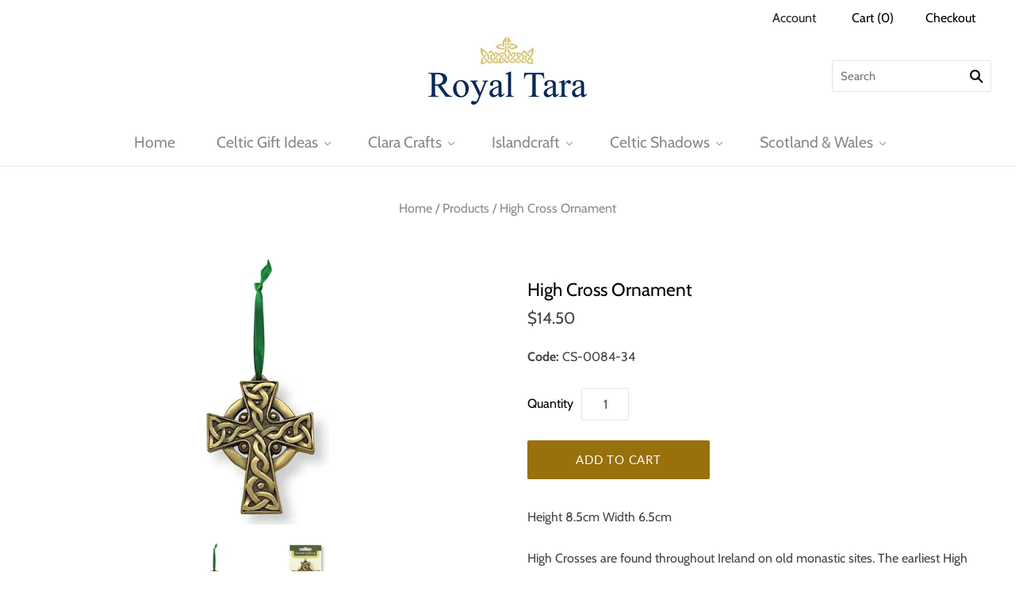

--- FILE ---
content_type: application/x-javascript
request_url: https://cdn-spurit.com/shopify-apps/wholesale-pricing-membership-manager/common.js
body_size: 3915
content:
'use strict';(function(t){var y=SWPMMParams.cdnHostPath+"all-apps/selector-picker-4.x.js";if(typeof SWPMMParams!="undefined"){SWPMMParams.app_name=SWPMMParams.app_name||"Wholesale Pricing & Membership Manager";var u=SWPMMParams.folderStore.search("test")<0?"sign=wholesale-pricing-membership-manager":"sign=wholesale-membership-manager";if(document.location.search.indexOf("selector-picker")===-1||document.location.search.indexOf(u)!==-1){var z=function(f,d){function k(q){return q.split(".").map(function(g){return parseInt(g,
10)})}d=d||t.fn.jquery;if(f==d)return 0;f=k(f);d=k(d);for(var l=Math.max(f.length,d.length),h=0;h<l;h++)if(f[h]=f[h]||0,d[h]=d[h]||0,f[h]!=d[h])return f[h]>d[h]?1:-1;return 0},r=function(f,d){A("script","text/javascript",f,d)},A=function(f,d,k,l){var h=document.createElement(f);f=="script"?h.src=k:d=="text/css"&&(h.rel="stylesheet",h.media="all",h.href=k);h.type=d;h.readyState?h.onreadystatechange=function(){if(h.readyState=="loaded"||h.readyState=="complete")h.onreadystatechange=null,l()}:h.onload=
function(){l()};document.getElementsByTagName("head")[0].appendChild(h)},w=function(f){var d=function(g){var a=f.extend({cart_product_price:"#cartform td.price",cart_product_subtotal:"",cart_subtotal:"",ajax_product_price:"",ajax_product_total_price:"",ajax_subtotal_price:"",ajax_checkout:"",product_price:"#price-preview",message_container:"nav.main",productForm:'form[action="/cart/add"]',addToCartEvent:"click",addToCartButton:"[type=submit]",productContainer:"body",variantSelect:".single-option-selector, .single-option-radio",
variantNativeSelect:"[name=id]",initTimeout:0,insertAfter:'[data-order-summary-section="payment-lines"]',frameHeight:"500px",allowedCountries:["US","BY","PT","PL"]},g);return{init:function(){a=f.extend(a,SWPMMSettings)},get:function(c,b){return c&&b?a[b][c]:a[c]||null},set:function(c,b,e){e=e||!1;return c&&e?a[e][c]=b:a[c]=b},getCartAttrName:function(){return this.get("cart_attr_name")?this.get("cart_attr_name"):"Member Prices"},getCartQuantitySelector:function(c){var b=d.getCustom("cartQuantitySelector",
"[id^='updates_:id']");b=b.indexOf(":id")!==-1?b.replace(":id",c):b;return a.selector_prefix?a.selector_prefix+b:b},getCustom:function(c,b){typeof b=="undefined"&&(b=!1);return typeof SWPMMCustom!=="undefined"&&typeof SWPMMCustom[c]!=="undefined"?SWPMMCustom[c]:b},getZipcodeCookie:function(){return this.getCookie(a.zipcodeCookieName)},setZipcodeCookie:function(c){this.setCookie(a.zipcodeCookieName,c)},setCookie:function(c,b,e){var m=new Date;e=e||36E9;m.setTime(m.getTime()+e);document.cookie=c+"="+
b+";expires="+m.toUTCString()},getCookie:function(c){return(c=document.cookie.match("(^|;) ?"+c+"=([^;]*)(;|$)"))?c[2]:null}}}(SWPMMParams),k=function(){var g=this;this.customer={};this.init=function(){d.init();this.customer=SWPMMParams.customer;this.setOptions();if(this.isUserLoggedIn()){if(!this.isTaggedCustomer())return!1}else this.showMessage();g.initCheckout();g.checkCartData(0,!1);g.updateDiscountsForAjaxCart();return!0};this.isUserLoggedIn=function(){return this.customer.id!==null};this.hasCartItemDiscount=
function(a,c){return this.isProductDiscounted({id:a.product_id,vid:a.variant_id},c)};this.addDiscount=function(a){if(g.customer.id!==null){var c=g.customer.tagSettings,b=c.discount;c.discount_type==="percent"?(c=this.calcNewPrice(a.getPrice()),c=(a.getPrice()-c).toFixed(2),this.customer.tagSettings.enable_show_compare_at_price?a.addFixedDiscount(c,SWPMMParams.app_name):a.addFixedInvisibleDiscount(c,SWPMMParams.app_name)):this.customer.tagSettings.enable_show_compare_at_price?a.addFixedDiscount(b,
SWPMMParams.app_name):a.addFixedInvisibleDiscount(b,SWPMMParams.app_name)}};this.enableDiscounts=function(a){a.forEach(function(c){Spurit.global.cartPool.getAdapter(SWPMMParams.app_name).getItems().forEach(function(b){if(b.id===c.id&&g.hasCartItemDiscount(b,c.product_collections)){var e=d.get("order_tag");e&&Spurit.global.checkout.setTags(e,SWPMMParams.app_name);g.addDiscount(b)}})})};this.setOptions=function(){};this.getActiveTags=function(){var a=[];SWPMMTags&&(a=Object.keys(SWPMMTags));return a};
this.getTagSettings=function(a){return SWPMMTags[a]};this.isTaggedCustomer=function(){var a=this.getActiveTags();if(this.customer.tags===null)return!1;for(var c=this.customer.tags.length,b=0;b<c;b++){var e=this.customer.tags[b];if(a.indexOf(e)>-1)return this.customer.tag=e,this.customer.tagSettings=this.getTagSettings(e),this.showMessage(),!0}return!1};this.showMessage=function(){if(!f("#SWPMM-message").length){var a=f(d.get("message_container")+":first"),c=d.get("message_container_position");if(this.isUserLoggedIn()){var b=
this.customer.tagSettings,e=b.discount_type=="fixed"?Spurit.global.prices.money.format(Spurit.global.prices.convertFromShopCurrencyToCart(b.discount)):b.discount+"%",m=this.customer.name;var p=b.products.constructor!==Array||b.collections.constructor!==Array?"some":"all";b=p=="some"?d.get("text_some_products"):d.get("text_all_products");var v=p=="some"?d.get("color_some_products"):d.get("color_all_products");p=p=="some"?d.get("enable_some_products"):d.get("enable_all_products");b&&(b=b.replace(/:username/g,
m),b=b.replace(/:discount_condition/g,e))}else b=d.get("text_not_registered"),v=d.get("color_not_registered"),p=d.get("enable_not_registered");if(a.length&&parseInt(p))switch(e=f('<div id="SWPMM-message" style="background-color: '+v+'">'+b+"</div>"),c){case "after":a.after(e);break;case "before":a.before(e);break;case "inside":a.append(e)}}};this.isProductDiscounted=function(a,c){var b=!0;if(this.isUserLoggedIn()&&this.customer.tag){var e=this.getTagSettings(this.customer.tag);if(e.products.constructor!==
Array||e.collections.constructor!==Array)b=this.isAllowedProduct(a),!b&&c&&(b=this.isAllowedCollection(c))}else return!0;return b};this.isAllowedProduct=function(a){var c=this.getTagSettings(this.customer.tag);return c.products.constructor!==Array&&c.products[a.id]&&c.products[a.id].variants.indexOf(""+a.vid)>-1?!0:!1};this.isAllowedCollection=function(a){var c=this.getTagSettings(this.customer.tag);if(c.collections.constructor!==Array){c=Object.keys(c.collections);for(var b=a.length,e=0;e<b;e++)if(c.indexOf(""+
a[e].id)>-1)return!0}return!1};this.calcNewPrice=function(a){var c=g.customer.tagSettings,b=c.discount,e=a;b&&c.discount_type==="percent"?e=a-a*b/100:b&&(e=parseFloat(a)-Spurit.global.prices.convertFromShopCurrencyToCart(b));e<0?e=a:c.enabled_round&&c.round_up&&(e=Math.floor(parseFloat(e))+"."+c.round_up);return e};this.setStyle=function(a,c,b){a.style[c]!==void 0&&a.setAttribute("data-initial-style-"+c,a.style[c]);b.indexOf("!important")===-1?a.style[c]=b:a.style.cssText+=";"+c+":"+b};this.initCheckout=
function(){Spurit.global.checkout.onCheckout(function(a){g.checkCartData(0,!1,a)})};this.checkCartData=function(a,c,b){c?typeof b!=="undefined"&&b():f.ajax("/cart?view=spurit-items-collections",{success:function(e){++a>2&&(c=!0,setTimeout(function(){a=0;c=!1},1E3));try{e=JSON.parse(e),g.enableDiscounts(e)}catch(m){console.log(m),console.error("Json parsing ended with failure")}typeof b!=="undefined"&&b()},error:function(){typeof b!=="undefined"&&b()}})};this.updateDiscountsForAjaxCart=function(){Spurit.global.cartPool.getAdapter(SWPMMParams.app_name).onChange(function(){g.checkCartData(0,
!1)})}},l=function(){k.apply(this,arguments);this.init=function(){this.customer=SWPMMParams.customer}},h=function(){var g=this;this.currentProduct={id:null,vid:null,variant:null};k.apply(this,arguments);this.init=function(){this.customer=SWPMMParams.customer;var a=f(d.get("productForm")).first();if(!a.length)return!1;this.subscribeOnVariantChange(a)};this.onVariantChangeCallback=function(a){var c=a.find(d.get("variantSelect"));if(c.length)c.on("change",function(){setTimeout(function(){g.setVariant(a.find(d.get("variantNativeSelect")).val())},
50)});g.setVariant(a.find(d.get("variantNativeSelect")).val())};this.subscribeOnVariantChange=function(a){d.get("initTimeout")?setTimeout(function(){g.onVariantChangeCallback(a)},d.get("initTimeout")):f(window).ready(function(){g.onVariantChangeCallback(a)})};this.setVariant=function(a){this.currentProduct={id:__st.rid,vid:a,variant:this.getProductVariant(a)};this.isProductDiscounted(this.currentProduct,SWPMMParams.product_collections)&&this.showPrice()};this.showPrice=function(){if(this.isUserLoggedIn()){var a=
this.customer.tagSettings,c=this.currentProduct.variant,b=c.price/100,e=0;if(c)a.enable_calc_compare_at_price?(e=c.compare_at_price)||(e=b):e=b;else throw Error("Variant is not found");e=g.calcNewPrice(e);a.enable_show_compare_at_price||(b=e);setTimeout(function(){Spurit.global.prices.displayNewPrice(document.querySelector(d.get("product_price")),e,b)},100)}};this.getProductVariant=function(a){if(!a)return SWPMMParams.product.variants[0];for(var c=SWPMMParams.product.variants.length,b=0;b<c;b++)if(SWPMMParams.product.variants[b].id==
a)return SWPMMParams.product.variants[b];return null}},q=function(){var g=null;__st.p?g=__st.p:window.location.hostname=="checkout.shopify.com"||window.location.pathname.indexOf("/orders/")!==-1?g="checkout":window.location.pathname.indexOf("/cart")===0&&(g="cart");return g}();r(SWPMMParams.folderStore+SWPMMParams.id+".js?"+Math.random(),function(){r(SWPMMParams.cdnJsLibsPath+"spurit.global-2.x.min.js",function(){Spurit.global.onReady(["cart","selectors","checkout","prices"],function(){Spurit.global.checkout.setOptions({customer_id:SWPMMParams.customer.id});
typeof SWPMMSettings.product_price!=="undefined"&&SWPMMSettings.product_price!==""&&Spurit.global.selectors.add(SWPMMSettings.product_price,"product_price");typeof SWPMMSettings.cart_product_price!=="undefined"&&SWPMMSettings.cart_product_price!==""&&Spurit.global.selectors.add(SWPMMSettings.cart_product_price,"cart_individual");typeof SWPMMSettings.cart_product_subtotal!=="undefined"&&SWPMMSettings.cart_product_subtotal!==""&&Spurit.global.selectors.add(SWPMMSettings.cart_product_subtotal,"cart_total");
typeof SWPMMSettings.cart_subtotal!=="undefined"&&SWPMMSettings.cart_subtotal!==""&&Spurit.global.selectors.add(SWPMMSettings.cart_subtotal,"cart_subtotal");typeof SWPMMSettings.ajax_product_price!=="undefined"&&SWPMMSettings.ajax_product_price!==""&&Spurit.global.selectors.add(SWPMMSettings.ajax_product_price,"cart_individual");typeof SWPMMSettings.ajax_product_total_price!=="undefined"&&SWPMMSettings.ajax_product_total_price!==""&&Spurit.global.selectors.add(SWPMMSettings.ajax_product_total_price,
"cart_total");typeof SWPMMSettings.ajax_subtotal_price!=="undefined"&&SWPMMSettings.ajax_subtotal_price!==""&&Spurit.global.selectors.add(SWPMMSettings.ajax_subtotal_price,"cart_subtotal");if(typeof SWPMMSettings.ajax_checkout!=="undefined"&&SWPMMSettings.ajax_checkout!==""){var g=document.querySelectorAll(SWPMMSettings.ajax_checkout);g.length&&g.forEach(function(a){Spurit.global.checkout.addButton(a)})}if((new k).init())switch(q){case "product":(new h).init();break;case "cart":(new l).init()}},{checkout:{hash:d.get("id"),
app_id:d.get("app_id"),app_name:SWPMMParams.app_name}})})})};if(document.location.search.indexOf(u)!==-1){var n=function(){return{post:function(f,d,k){t.ajax({type:"POST",url:f,cache:!1,dataType:"json",data:d}).done(function(l){typeof k==="function"&&k(l)}).fail(function(l){try{var h=JSON.parse(l.responseText).description;h.length&&(app.loader(!1),alert(h))}catch(q){}})},addItem:function(f,d){n.post("/cart/add.js",f,function(k){typeof d==="function"&&d(k)})},clear:function(f){n.post("/cart/clear.js",
{},function(d){typeof f==="function"&&f(d)})}}}();r(y,function(){if(typeof SWPMMParams.items!=="undefined"){var f=window.location.search.replace("?","").split("&").reduce(function(k,l){l=l.split("=");k[decodeURIComponent(l[0])]=decodeURIComponent(l[1]);return k},{});if(typeof f.vid!=="undefined")if(f.vid.indexOf("|")!==-1&&SWPMMParams.items.length!==2&&JSON.parse(f.settings).multiselect){var d=f.vid.split("|");n.clear(function(){n.addItem({quantity:1,id:d[0]},function(){n.addItem({quantity:1,id:d[1]},
function(){document.location.reload()})})})}else SWPMMParams.items.length===1||JSON.parse(f.settings).multiselect||n.clear(function(){n.addItem({quantity:1,id:f.vid},function(){document.location.reload()})})}})}else try{if(typeof jQuery==="undefined"||z("2.0",jQuery.fn.jquery)){var x=!0;typeof jQuery==="undefined"&&(x=!1);r("//ajax.googleapis.com/ajax/libs/jquery/2.1.4/jquery.min.js",function(){let f;f=x?jQuery.noConflict(!0):jQuery;w(f,jQuery)})}else w(jQuery,jQuery)}catch(f){console.log("Wholesale Prices Membership Manager app exception: "+
f)}}}})();
